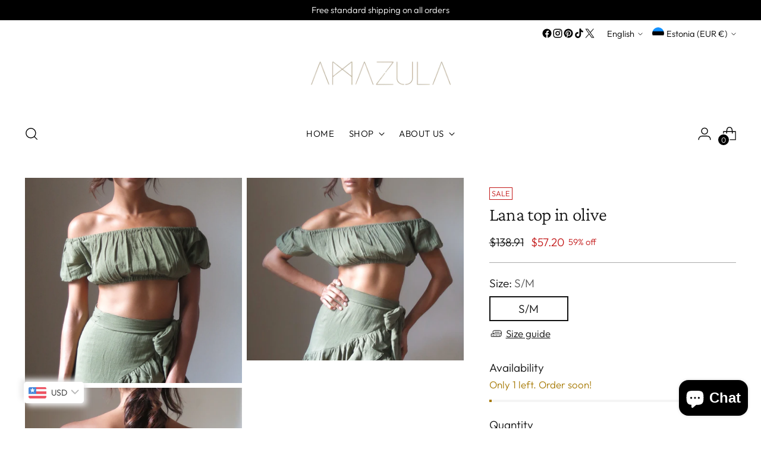

--- FILE ---
content_type: text/javascript; charset=utf-8
request_url: https://amazularesortwear.com/products/lana-top-in-olive.js
body_size: 585
content:
{"id":4416872677449,"title":"Lana top in olive","handle":"lana-top-in-olive","description":"\u003cmeta charset=\"utf-8\"\u003e\n\u003cp\u003eComposition: 100% organic cotton\u003c\/p\u003e\n\u003cp\u003eSize: S\/M\u003c\/p\u003e\n\u003cp\u003eColor: Olive\u003c\/p\u003e\n\u003cp\u003e\u003cmeta charset=\"utf-8\"\u003eLana top has elastic band around the bodice and sleeves. The top is simple and casual, matching with all Amazula skirts. The lightweight cotton dries fast and doesn't require ironing. The more wrinkly, the more better. Just stuff it in the luggage with other Amazula items. \u003cbr\u003e\u003c\/p\u003e\n\u003cp\u003e\u003cbr\u003e\u003c\/p\u003e\n\u003cp\u003eSize\/Fit:\u003c\/p\u003e\n\u003cul\u003e\n\u003cli\u003eModel wears size S\/M\u003c\/li\u003e\n\u003c\/ul\u003e","published_at":"2020-04-08T16:07:10+02:00","created_at":"2020-04-08T16:07:10+02:00","vendor":"Amazula","type":"Tops","tags":["Amanzula","beach wear","casual","cotton","organic","organic cotton","resort wear","resortwear","ruffles","summer","top"],"price":4900,"price_min":4900,"price_max":4900,"available":true,"price_varies":false,"compare_at_price":11900,"compare_at_price_min":11900,"compare_at_price_max":11900,"compare_at_price_varies":false,"variants":[{"id":31346985271369,"title":"S\/M","option1":"S\/M","option2":null,"option3":null,"sku":"","requires_shipping":true,"taxable":false,"featured_image":null,"available":true,"name":"Lana top in olive - S\/M","public_title":"S\/M","options":["S\/M"],"price":4900,"weight":200000,"compare_at_price":11900,"inventory_management":"shopify","barcode":"85271369","requires_selling_plan":false,"selling_plan_allocations":[]}],"images":["\/\/cdn.shopify.com\/s\/files\/1\/0068\/5549\/1641\/products\/image_8698c8f4-8eaa-486d-a10f-988d7afa69e3.jpg?v=1660129073","\/\/cdn.shopify.com\/s\/files\/1\/0068\/5549\/1641\/products\/image_4cedf851-38ad-444f-8a0a-7ab3036a1e06.jpg?v=1660129073","\/\/cdn.shopify.com\/s\/files\/1\/0068\/5549\/1641\/products\/image_b557a2ee-ba47-469d-b35b-edba252dc4be.jpg?v=1660129073"],"featured_image":"\/\/cdn.shopify.com\/s\/files\/1\/0068\/5549\/1641\/products\/image_8698c8f4-8eaa-486d-a10f-988d7afa69e3.jpg?v=1660129073","options":[{"name":"Size","position":1,"values":["S\/M"]}],"url":"\/products\/lana-top-in-olive","media":[{"alt":"lana top in olive","id":5935415165001,"position":1,"preview_image":{"aspect_ratio":1.056,"height":1512,"width":1597,"src":"https:\/\/cdn.shopify.com\/s\/files\/1\/0068\/5549\/1641\/products\/image_8698c8f4-8eaa-486d-a10f-988d7afa69e3.jpg?v=1660129073"},"aspect_ratio":1.056,"height":1512,"media_type":"image","src":"https:\/\/cdn.shopify.com\/s\/files\/1\/0068\/5549\/1641\/products\/image_8698c8f4-8eaa-486d-a10f-988d7afa69e3.jpg?v=1660129073","width":1597},{"alt":"lana top in olive","id":5935415132233,"position":2,"preview_image":{"aspect_ratio":1.186,"height":1207,"width":1432,"src":"https:\/\/cdn.shopify.com\/s\/files\/1\/0068\/5549\/1641\/products\/image_4cedf851-38ad-444f-8a0a-7ab3036a1e06.jpg?v=1660129073"},"aspect_ratio":1.186,"height":1207,"media_type":"image","src":"https:\/\/cdn.shopify.com\/s\/files\/1\/0068\/5549\/1641\/products\/image_4cedf851-38ad-444f-8a0a-7ab3036a1e06.jpg?v=1660129073","width":1432},{"alt":"lana top in olive","id":5935415197769,"position":3,"preview_image":{"aspect_ratio":0.814,"height":2029,"width":1651,"src":"https:\/\/cdn.shopify.com\/s\/files\/1\/0068\/5549\/1641\/products\/image_b557a2ee-ba47-469d-b35b-edba252dc4be.jpg?v=1660129073"},"aspect_ratio":0.814,"height":2029,"media_type":"image","src":"https:\/\/cdn.shopify.com\/s\/files\/1\/0068\/5549\/1641\/products\/image_b557a2ee-ba47-469d-b35b-edba252dc4be.jpg?v=1660129073","width":1651}],"requires_selling_plan":false,"selling_plan_groups":[]}